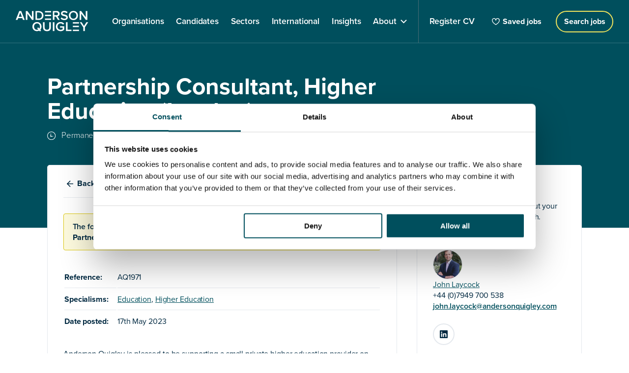

--- FILE ---
content_type: text/html; charset=UTF-8
request_url: https://andersonquigley.com/job/aq1971/
body_size: 8265
content:
<!doctype html>
<html class="no-js " lang="en-GB">
	<head>
		<meta charset="UTF-8">
		<meta http-equiv="X-UA-Compatible" content="IE=edge">
		<title>Partnership Consultant, Higher Education, UK | AQ Jobs</title>
		<meta name="viewport" content="width=device-width, initial-scale=1">
		<link rel="stylesheet" href="https://andersonquigley.com/content/themes/andersonquigley/assets/dist/main.css?v=feac427dcd3fbddc273994ea8d0e2f8d">
		
		<script id="site-settings" type="application/json">{"homeUrl":"https://andersonquigley.com","searchUrl":"https://andersonquigley.com/apply/","registerUrl":"https://andersonquigley.com/register/","templateUri":"https://andersonquigley.com/content/themes/andersonquigley/"}</script>
		<meta name='robots' content='index, follow, max-image-preview:large, max-snippet:-1, max-video-preview:-1' />
		
			<!-- This site is optimized with the Yoast SEO Premium plugin v26.8 (Yoast SEO v26.8) - https://yoast.com/product/yoast-seo-premium-wordpress/ -->
			<meta name="description" content="Higher Education seeks to appoint Higher Education to join their leadership team. Job located in UK." />
			<link rel="canonical" href="https://andersonquigley.com/job/aq1971/" />
			<meta property="og:locale" content="en_GB" />
			<meta property="og:type" content="article" />
			<meta property="og:title" content="Partnership Consultant, Higher Education (London), , UK | AQ Jobs" />
			<meta property="og:description" content="seeks to appoint Partnership Consultant, Higher Education (London) to join their leadership team. Job located in UK." />
			<meta property="og:url" content="https://andersonquigley.com/job/aq1971/" />
			<meta property="og:site_name" content="Anderson Quigley" />
			<meta property="article:modified_time" content="2024-01-10T16:28:07+00:00" />
			<meta property="og:image" content="https://andersonquigley.com/content/uploads/2023/06/seo-default.jpg" />
			<meta property="og:image:width" content="2000" />
			<meta property="og:image:height" content="1125" />
			<meta property="og:image:type" content="image/jpeg" />
			<meta name="twitter:card" content="summary_large_image" />
			<meta name="twitter:site" content="@andersonquigley" />
			<script type="application/ld+json" class="yoast-schema-graph">{"@context":"https://schema.org","@graph":[{"@type":"WebPage","@id":"https://andersonquigley.com/job/aq1971/","url":"https://andersonquigley.com/job/aq1971/","name":"Partnership Consultant, Higher Education, UK | AQ Jobs","isPartOf":{"@id":"https://andersonquigley.com/#website"},"datePublished":"2023-05-17T12:22:52+00:00","dateModified":"2024-01-10T16:28:07+00:00","description":"Higher Education seeks to appoint Higher Education to join their leadership team. Job located in UK.","breadcrumb":{"@id":"https://andersonquigley.com/job/aq1971/#breadcrumb"},"inLanguage":"en-GB","potentialAction":[{"@type":"ReadAction","target":["https://andersonquigley.com/job/aq1971/"]}]},{"@type":"BreadcrumbList","@id":"https://andersonquigley.com/job/aq1971/#breadcrumb","itemListElement":[{"@type":"ListItem","position":1,"name":"Home","item":"https://andersonquigley.com/"},{"@type":"ListItem","position":2,"name":"AQ1971 – Partnership Consultant"}]},{"@type":"WebSite","@id":"https://andersonquigley.com/#website","url":"https://andersonquigley.com/","name":"Anderson Quigley","description":"Supporting people &amp; organisations for a better society","publisher":{"@id":"https://andersonquigley.com/#organization"},"potentialAction":[{"@type":"SearchAction","target":{"@type":"EntryPoint","urlTemplate":"https://andersonquigley.com/?s={search_term_string}"},"query-input":{"@type":"PropertyValueSpecification","valueRequired":true,"valueName":"search_term_string"}}],"inLanguage":"en-GB"},{"@type":"Organization","@id":"https://andersonquigley.com/#organization","name":"Anderson Quigley","url":"https://andersonquigley.com/","logo":{"@type":"ImageObject","inLanguage":"en-GB","@id":"https://andersonquigley.com/#/schema/logo/image/","url":"https://andersonquigley.com/content/uploads/2023/06/aq-logo-tile.jpg","contentUrl":"https://andersonquigley.com/content/uploads/2023/06/aq-logo-tile.jpg","width":2000,"height":2000,"caption":"Anderson Quigley"},"image":{"@id":"https://andersonquigley.com/#/schema/logo/image/"},"sameAs":["https://x.com/andersonquigley","https://www.linkedin.com/company/andersonquigley"]}]}</script>
			<!-- / Yoast SEO Premium plugin. -->
		
		
		<style id='wp-img-auto-sizes-contain-inline-css' type='text/css'>
		img:is([sizes=auto i],[sizes^="auto," i]){contain-intrinsic-size:3000px 1500px}
		/*# sourceURL=wp-img-auto-sizes-contain-inline-css */
		</style>
		<style id='classic-theme-styles-inline-css' type='text/css'>
		/*! This file is auto-generated */
		.wp-block-button__link{color:#fff;background-color:#32373c;border-radius:9999px;box-shadow:none;text-decoration:none;padding:calc(.667em + 2px) calc(1.333em + 2px);font-size:1.125em}.wp-block-file__button{background:#32373c;color:#fff;text-decoration:none}
		/*# sourceURL=/wp-includes/css/classic-themes.min.css */
		</style>
		<link rel="icon" href="https://andersonquigley.com/content/uploads/2024/09/cropped-AQ-Icon-32x32.jpg" sizes="32x32" />
		<link rel="icon" href="https://andersonquigley.com/content/uploads/2024/09/cropped-AQ-Icon-192x192.jpg" sizes="192x192" />
		<link rel="apple-touch-icon" href="https://andersonquigley.com/content/uploads/2024/09/cropped-AQ-Icon-180x180.jpg" />
		<meta name="msapplication-TileImage" content="https://andersonquigley.com/content/uploads/2024/09/cropped-AQ-Icon-270x270.jpg" />

					<script id="Cookiebot" src="https://consent.cookiebot.com/uc.js" data-cbid="0cc5c26a-85c0-41fa-8783-8de6ac2284b0" data-blockingmode="auto" type="text/javascript"></script>
		
		<!-- Google tag (gtag.js) -->
		<script async src="https://www.googletagmanager.com/gtag/js?id=G-M0XN47HRZ6"></script>
		<script>
			window.dataLayer = window.dataLayer || [];
			function gtag(){dataLayer.push(arguments);}
			gtag('js', new Date());
			gtag('config', 'G-M0XN47HRZ6');
		</script>
	<style id='global-styles-inline-css' type='text/css'>
:root{--wp--preset--aspect-ratio--square: 1;--wp--preset--aspect-ratio--4-3: 4/3;--wp--preset--aspect-ratio--3-4: 3/4;--wp--preset--aspect-ratio--3-2: 3/2;--wp--preset--aspect-ratio--2-3: 2/3;--wp--preset--aspect-ratio--16-9: 16/9;--wp--preset--aspect-ratio--9-16: 9/16;--wp--preset--color--black: #000000;--wp--preset--color--cyan-bluish-gray: #abb8c3;--wp--preset--color--white: #ffffff;--wp--preset--color--pale-pink: #f78da7;--wp--preset--color--vivid-red: #cf2e2e;--wp--preset--color--luminous-vivid-orange: #ff6900;--wp--preset--color--luminous-vivid-amber: #fcb900;--wp--preset--color--light-green-cyan: #7bdcb5;--wp--preset--color--vivid-green-cyan: #00d084;--wp--preset--color--pale-cyan-blue: #8ed1fc;--wp--preset--color--vivid-cyan-blue: #0693e3;--wp--preset--color--vivid-purple: #9b51e0;--wp--preset--gradient--vivid-cyan-blue-to-vivid-purple: linear-gradient(135deg,rgb(6,147,227) 0%,rgb(155,81,224) 100%);--wp--preset--gradient--light-green-cyan-to-vivid-green-cyan: linear-gradient(135deg,rgb(122,220,180) 0%,rgb(0,208,130) 100%);--wp--preset--gradient--luminous-vivid-amber-to-luminous-vivid-orange: linear-gradient(135deg,rgb(252,185,0) 0%,rgb(255,105,0) 100%);--wp--preset--gradient--luminous-vivid-orange-to-vivid-red: linear-gradient(135deg,rgb(255,105,0) 0%,rgb(207,46,46) 100%);--wp--preset--gradient--very-light-gray-to-cyan-bluish-gray: linear-gradient(135deg,rgb(238,238,238) 0%,rgb(169,184,195) 100%);--wp--preset--gradient--cool-to-warm-spectrum: linear-gradient(135deg,rgb(74,234,220) 0%,rgb(151,120,209) 20%,rgb(207,42,186) 40%,rgb(238,44,130) 60%,rgb(251,105,98) 80%,rgb(254,248,76) 100%);--wp--preset--gradient--blush-light-purple: linear-gradient(135deg,rgb(255,206,236) 0%,rgb(152,150,240) 100%);--wp--preset--gradient--blush-bordeaux: linear-gradient(135deg,rgb(254,205,165) 0%,rgb(254,45,45) 50%,rgb(107,0,62) 100%);--wp--preset--gradient--luminous-dusk: linear-gradient(135deg,rgb(255,203,112) 0%,rgb(199,81,192) 50%,rgb(65,88,208) 100%);--wp--preset--gradient--pale-ocean: linear-gradient(135deg,rgb(255,245,203) 0%,rgb(182,227,212) 50%,rgb(51,167,181) 100%);--wp--preset--gradient--electric-grass: linear-gradient(135deg,rgb(202,248,128) 0%,rgb(113,206,126) 100%);--wp--preset--gradient--midnight: linear-gradient(135deg,rgb(2,3,129) 0%,rgb(40,116,252) 100%);--wp--preset--font-size--small: 13px;--wp--preset--font-size--medium: 20px;--wp--preset--font-size--large: 36px;--wp--preset--font-size--x-large: 42px;--wp--preset--spacing--20: 0.44rem;--wp--preset--spacing--30: 0.67rem;--wp--preset--spacing--40: 1rem;--wp--preset--spacing--50: 1.5rem;--wp--preset--spacing--60: 2.25rem;--wp--preset--spacing--70: 3.38rem;--wp--preset--spacing--80: 5.06rem;--wp--preset--shadow--natural: 6px 6px 9px rgba(0, 0, 0, 0.2);--wp--preset--shadow--deep: 12px 12px 50px rgba(0, 0, 0, 0.4);--wp--preset--shadow--sharp: 6px 6px 0px rgba(0, 0, 0, 0.2);--wp--preset--shadow--outlined: 6px 6px 0px -3px rgb(255, 255, 255), 6px 6px rgb(0, 0, 0);--wp--preset--shadow--crisp: 6px 6px 0px rgb(0, 0, 0);}:where(.is-layout-flex){gap: 0.5em;}:where(.is-layout-grid){gap: 0.5em;}body .is-layout-flex{display: flex;}.is-layout-flex{flex-wrap: wrap;align-items: center;}.is-layout-flex > :is(*, div){margin: 0;}body .is-layout-grid{display: grid;}.is-layout-grid > :is(*, div){margin: 0;}:where(.wp-block-columns.is-layout-flex){gap: 2em;}:where(.wp-block-columns.is-layout-grid){gap: 2em;}:where(.wp-block-post-template.is-layout-flex){gap: 1.25em;}:where(.wp-block-post-template.is-layout-grid){gap: 1.25em;}.has-black-color{color: var(--wp--preset--color--black) !important;}.has-cyan-bluish-gray-color{color: var(--wp--preset--color--cyan-bluish-gray) !important;}.has-white-color{color: var(--wp--preset--color--white) !important;}.has-pale-pink-color{color: var(--wp--preset--color--pale-pink) !important;}.has-vivid-red-color{color: var(--wp--preset--color--vivid-red) !important;}.has-luminous-vivid-orange-color{color: var(--wp--preset--color--luminous-vivid-orange) !important;}.has-luminous-vivid-amber-color{color: var(--wp--preset--color--luminous-vivid-amber) !important;}.has-light-green-cyan-color{color: var(--wp--preset--color--light-green-cyan) !important;}.has-vivid-green-cyan-color{color: var(--wp--preset--color--vivid-green-cyan) !important;}.has-pale-cyan-blue-color{color: var(--wp--preset--color--pale-cyan-blue) !important;}.has-vivid-cyan-blue-color{color: var(--wp--preset--color--vivid-cyan-blue) !important;}.has-vivid-purple-color{color: var(--wp--preset--color--vivid-purple) !important;}.has-black-background-color{background-color: var(--wp--preset--color--black) !important;}.has-cyan-bluish-gray-background-color{background-color: var(--wp--preset--color--cyan-bluish-gray) !important;}.has-white-background-color{background-color: var(--wp--preset--color--white) !important;}.has-pale-pink-background-color{background-color: var(--wp--preset--color--pale-pink) !important;}.has-vivid-red-background-color{background-color: var(--wp--preset--color--vivid-red) !important;}.has-luminous-vivid-orange-background-color{background-color: var(--wp--preset--color--luminous-vivid-orange) !important;}.has-luminous-vivid-amber-background-color{background-color: var(--wp--preset--color--luminous-vivid-amber) !important;}.has-light-green-cyan-background-color{background-color: var(--wp--preset--color--light-green-cyan) !important;}.has-vivid-green-cyan-background-color{background-color: var(--wp--preset--color--vivid-green-cyan) !important;}.has-pale-cyan-blue-background-color{background-color: var(--wp--preset--color--pale-cyan-blue) !important;}.has-vivid-cyan-blue-background-color{background-color: var(--wp--preset--color--vivid-cyan-blue) !important;}.has-vivid-purple-background-color{background-color: var(--wp--preset--color--vivid-purple) !important;}.has-black-border-color{border-color: var(--wp--preset--color--black) !important;}.has-cyan-bluish-gray-border-color{border-color: var(--wp--preset--color--cyan-bluish-gray) !important;}.has-white-border-color{border-color: var(--wp--preset--color--white) !important;}.has-pale-pink-border-color{border-color: var(--wp--preset--color--pale-pink) !important;}.has-vivid-red-border-color{border-color: var(--wp--preset--color--vivid-red) !important;}.has-luminous-vivid-orange-border-color{border-color: var(--wp--preset--color--luminous-vivid-orange) !important;}.has-luminous-vivid-amber-border-color{border-color: var(--wp--preset--color--luminous-vivid-amber) !important;}.has-light-green-cyan-border-color{border-color: var(--wp--preset--color--light-green-cyan) !important;}.has-vivid-green-cyan-border-color{border-color: var(--wp--preset--color--vivid-green-cyan) !important;}.has-pale-cyan-blue-border-color{border-color: var(--wp--preset--color--pale-cyan-blue) !important;}.has-vivid-cyan-blue-border-color{border-color: var(--wp--preset--color--vivid-cyan-blue) !important;}.has-vivid-purple-border-color{border-color: var(--wp--preset--color--vivid-purple) !important;}.has-vivid-cyan-blue-to-vivid-purple-gradient-background{background: var(--wp--preset--gradient--vivid-cyan-blue-to-vivid-purple) !important;}.has-light-green-cyan-to-vivid-green-cyan-gradient-background{background: var(--wp--preset--gradient--light-green-cyan-to-vivid-green-cyan) !important;}.has-luminous-vivid-amber-to-luminous-vivid-orange-gradient-background{background: var(--wp--preset--gradient--luminous-vivid-amber-to-luminous-vivid-orange) !important;}.has-luminous-vivid-orange-to-vivid-red-gradient-background{background: var(--wp--preset--gradient--luminous-vivid-orange-to-vivid-red) !important;}.has-very-light-gray-to-cyan-bluish-gray-gradient-background{background: var(--wp--preset--gradient--very-light-gray-to-cyan-bluish-gray) !important;}.has-cool-to-warm-spectrum-gradient-background{background: var(--wp--preset--gradient--cool-to-warm-spectrum) !important;}.has-blush-light-purple-gradient-background{background: var(--wp--preset--gradient--blush-light-purple) !important;}.has-blush-bordeaux-gradient-background{background: var(--wp--preset--gradient--blush-bordeaux) !important;}.has-luminous-dusk-gradient-background{background: var(--wp--preset--gradient--luminous-dusk) !important;}.has-pale-ocean-gradient-background{background: var(--wp--preset--gradient--pale-ocean) !important;}.has-electric-grass-gradient-background{background: var(--wp--preset--gradient--electric-grass) !important;}.has-midnight-gradient-background{background: var(--wp--preset--gradient--midnight) !important;}.has-small-font-size{font-size: var(--wp--preset--font-size--small) !important;}.has-medium-font-size{font-size: var(--wp--preset--font-size--medium) !important;}.has-large-font-size{font-size: var(--wp--preset--font-size--large) !important;}.has-x-large-font-size{font-size: var(--wp--preset--font-size--x-large) !important;}
/*# sourceURL=global-styles-inline-css */
</style>
</head>
	<body>
		<!-- LinkedIn insight tag -->
		<script type="text/javascript"> _linkedin_partner_id = "3650314"; window._linkedin_data_partner_ids = window._linkedin_data_partner_ids || []; window._linkedin_data_partner_ids.push(_linkedin_partner_id); </script><script type="text/javascript"> (function(l) { if (!l){window.lintrk = function(a,b){window.lintrk.q.push([a,b])}; window.lintrk.q=[]} var s = document.getElementsByTagName("script")[0]; var b = document.createElement("script"); b.type = "text/javascript";b.async = true; b.src = "https://snap.licdn.com/li.lms-analytics/insight.min.js"; s.parentNode.insertBefore(b, s);})(window.lintrk); </script><noscript><img height="1" width="1" style="display:none;" alt="" src="https://px.ads.linkedin.com/collect/?pid=3650314&fmt=gif" /></noscript>


<header id="top" class="header bg--teal text-white">
	<div class="header__inner page-width--large grid space-between flex-center">
		<div class="grid flex-center">
			<a href="https://andersonquigley.com"><img class="header__logo" src="https://andersonquigley.com/content/themes/andersonquigley/assets/img/logo-white.svg" alt="Anderson Quigley"></a>
			<nav class="site-menu">
				<ul class="site-menu__nav no-list">
																	<li class="site-menu__item">
							<a  class="site-menu__link" href="https://andersonquigley.com/org/">
								<span class="site-menu__link__inner">Organisations</span>
							</a>
													</li>
																	<li class="site-menu__item">
							<a  class="site-menu__link" href="https://andersonquigley.com/candidates/">
								<span class="site-menu__link__inner">Candidates</span>
							</a>
													</li>
																	<li class="site-menu__item">
							<a  class="site-menu__link" href="https://andersonquigley.com/sectors/">
								<span class="site-menu__link__inner">Sectors</span>
							</a>
													</li>
																	<li class="site-menu__item">
							<a  class="site-menu__link" href="https://andersonquigley.com/international/">
								<span class="site-menu__link__inner">International</span>
							</a>
													</li>
																	<li class="site-menu__item">
							<a  class="site-menu__link" href="https://andersonquigley.com/latest/">
								<span class="site-menu__link__inner">Insights</span>
							</a>
													</li>
																	<li class="site-menu__item site-menu__item--children">
							<a  class="site-menu__link" href="#">
								<span class="site-menu__link__inner">About</span>
							</a>
																							<div class="site-menu__dropdown">
									<div class="site-menu__dropdown__inner page-width--small flex">
										<ul class="site-menu__dropdown-nav">
																							<li class="site-menu__dropdown-item">
													<a  href="https://andersonquigley.com/executive-search-consulting-team/" class="site-menu__dropdown-link">Our team</a>
												</li>
																							<li class="site-menu__dropdown-item">
													<a  href="https://andersonquigley.com/contact/" class="site-menu__dropdown-link">Contact us</a>
												</li>
																							<li class="site-menu__dropdown-item">
													<a  href="https://andersonquigley.com/diversity-inclusion-edi-executive-search-firm/" class="site-menu__dropdown-link">Diversity</a>
												</li>
																							<li class="site-menu__dropdown-item">
													<a  href="https://andersonquigley.com/join-us/" class="site-menu__dropdown-link">Join us</a>
												</li>
																					</ul>
																			</div>
								</div>
													</li>
										<li class="site-menu__item">
						<a href="https://andersonquigley.com/register/" class="site-menu__link">
							<span class="site-menu__link__inner">Register CV</span>
						</a>
					</li>
				</ul>
				<div class="nav-footer hide@medium">
					<ul class="nav-foooter__primary">
						<li><a href="https://andersonquigley.com/register/" class="text-white">Register cv</a></li>
					</ul>
					<ul class="nav-foooter__secondary">
													<li><a  href="https://andersonquigley.com/privacy-policy/" class="text-white underline--thin underline--white">Privacy policy</a></li>
													<li><a  href="https://andersonquigley.com/terms-of-use/" class="text-white underline--thin underline--white">Terms of use</a></li>
													<li><a  href="https://andersonquigley.com/modern-slavery/" class="text-white underline--thin underline--white">Modern Slavery</a></li>
													<li><a  href="https://andersonquigley.com/bullying-harassment/" class="text-white underline--thin underline--white">Bullying &#038; Harassment</a></li>
													<li><a  href="https://andersonquigley.com/cookies/" class="text-white underline--thin underline--white">Cookies</a></li>
											</ul>
				</div>
			</nav>
			<div class="site-menu__bg"></div>
		</div>

		<div class="site-menu-right text-white">
			<div id="saved-jobs-menu" class="saved-jobs-menu"></div>
			<a href="https://andersonquigley.com/apply/" class="button button--outline-yellow@small">
				<span class="hide@small">Roles</span>
				<span class="hide show@small">Search jobs</span>
			</a>
			<div class="mobile-nav hide@medium">
				<button id="nav-btn" class="navigation">
					<span></span>
					<span></span>
					<span></span>
				</button>
			</div>
		</div>
	</div>
</header>
<section class="apply-header bg--teal text-white">
    <div class="apply-header__inner page-width grid">
        <div class="col-8@medium first-last">
            <h1 class="apply-header__title">
            	Partnership Consultant, Higher Education (London)        	</h1>
            <h4 class="apply-header__company"></h4>
            <ul class="apply-header__meta single-job__meta">
            	            		<li>
            			<i class="icon--duration icon-white margin-right-1"></i>
            			Permanent            		</li>
            	
            	
            	            </ul>
        </div>
            </div>
</section>

<section class="page-width">
    <div class="grid grid--gutter apply-content">
        <div class="col-8@medium">
            <!-- About -->
            <div class="bg--white text-dark box-padding rounded border--lightgrey margin-bottom-5">
                <div class="jobs-back grid flex-center space-between">
                    <a href="javascript:history.back()" class="button button--negative simple--arrow">
                    	Back<span class="hide inline@small">&nbsp;to job search</span>
                    </a>
                    <div 
                    	class="js-saved-jobs-button-component" 
                    	data-id="76ce7b77-8616-40d3-b22c-e23bab317481" 
                    	data-title="Partnership Consultant, Higher Education (London)" 
                    	data-subtitle=""
                    	data-href="https://andersonquigley.com/job/aq1971/"
                    ></div>
                </div>

                                	<div class="message-box margin-top-4">
                		The following job is no longer available:<br>
                		<strong>Partnership Consultant, Higher Education (London)</strong>
                	</div>
                
                	                <table class="margin-top-4 mobile-block">
	                		                		<tr>
	                			<td><strong>Reference:</strong></td><td>AQ1971</td>	
	                		</tr>
		                	                		<tr>
	                			<td><strong>Specialisms:</strong></td><td><a href="https://andersonquigley.com/apply/?specialism=989">Education</a>, <a href="https://andersonquigley.com/apply/?specialism=55160">Higher Education</a></td>	
	                		</tr>
		                	                		<tr>
	                			<td><strong>Date posted:</strong></td><td>17th May 2023</td>	
	                		</tr>
		                	                </table>
	            
	            		            <div class="margin-y-4">
		            	<p>Anderson Quigley is pleased to be supporting a small private higher education provider on the appointment of a consultant to help the organisation identify a suitable university partner for a degree franchising arrangement. The role is to start asap on a part time basis and previous experience of facilitating partnerships between universities and the private sector is essential.</p>
<p>Please contact John Laycock for more information &#8211; <a href="mailto:john.laycock@andersonquigley.com">john.laycock@andersonquigley.com</a> or +44 (0)7949 700538.</p>
		            </div>
		        
		                    </div>

            
            <div class="js-company-jobs-pane" data-search-url="https://andersonquigley.com/apply/" data-company=""></div>
        </div>

        <div class="apply-sidebar col-4@medium padding-bottom-3">
        	





<div class="bg--white box-padding rounded border--lightgrey">
			<div class="first-last margin-bottom-3">
							<h6 class="heading-6 bold">Any questions?</h6>
						<p>If you have any questions about your application, please get in touch.</p>
		</div>
	
			<div>
			<h6 class="heading-6 bold">Contact</h6>
							<div class="margin-bottom-2">		<div class="grid">
							<div class="contact-thumb">
					<img 
						src="https://andersonquigley.com/content/uploads/2022/08/10x8AQ_09_21_083-2-scaled.jpg" 
						srcset="https://andersonquigley.com/content/uploads/2022/08/10x8AQ_09_21_083-2-240x300.jpg 240w, https://andersonquigley.com/content/uploads/2022/08/10x8AQ_09_21_083-2-819x1024.jpg 819w, https://andersonquigley.com/content/uploads/2022/08/10x8AQ_09_21_083-2-768x960.jpg 768w, https://andersonquigley.com/content/uploads/2022/08/10x8AQ_09_21_083-2-1229x1536.jpg 1229w, https://andersonquigley.com/content/uploads/2022/08/10x8AQ_09_21_083-2-1638x2048.jpg 1638w, https://andersonquigley.com/content/uploads/2022/08/10x8AQ_09_21_083-2-2000x2500.jpg 2000w, https://andersonquigley.com/content/uploads/2022/08/10x8AQ_09_21_083-2-1500x1875.jpg 1500w, https://andersonquigley.com/content/uploads/2022/08/10x8AQ_09_21_083-2-1000x1250.jpg 1000w, https://andersonquigley.com/content/uploads/2022/08/10x8AQ_09_21_083-2-scaled.jpg 2048w" 
						sizes="400px"
						alt="" 
						class="object-fit"
					>
				</div>
						<div class="contact-info">
				<p class="margin-0"><a href="https://andersonquigley.com/team/john-laycock/">John Laycock</a></p>
				<p class="margin-0">+44 (0)7949 700 538</p>				<a href="mailto:john.laycock@andersonquigley.com">john.laycock@andersonquigley.com</a>									<div class="button-row margin-top-3">
													<a href="https://www.linkedin.com/in/johnlaycock/" target="_blank" class="button button--outline button--grey button--icon-only button--icon-linkedin">LinkedIn</a>
																	</div>
							</div>  
		</div>
	</div>
					</div>
	</div>        </div>
    </div>
</section>


<footer>
	<div class="footer page-width">
		<div class="grid grid--gutter--horizontal">
											<div class="footer-menu col-3@medium">
											<a href="https://andersonquigley.com/org/"  class="footer-menu__title underline--thin underline--blue">Organisations</a>
																<ul class="footer-menu__nav">
																							<li class="footer-menu__item">
									<a href="https://andersonquigley.com/org/executive-management-recruitment-agency/"  class="footer-menu__link underline--thin underline--grey">Executive Search &#038; Selection</a>
								</li>
																							<li class="footer-menu__item">
									<a href="https://andersonquigley.com/org/interim-management-executive-search-firm/"  class="footer-menu__link underline--thin underline--grey">Interim management</a>
								</li>
													</ul>
									</div>
											<div class="footer-menu col-3@medium">
											<a href="https://andersonquigley.com/candidates/"  class="footer-menu__title underline--thin underline--blue">Candidates</a>
																<ul class="footer-menu__nav">
																							<li class="footer-menu__item">
									<a href="https://andersonquigley.com/apply/"  class="footer-menu__link underline--thin underline--grey">Search roles</a>
								</li>
																							<li class="footer-menu__item">
									<a href="https://andersonquigley.com/register/"  class="footer-menu__link underline--thin underline--grey">Register CV</a>
								</li>
													</ul>
									</div>
											<div class="footer-menu col-3@medium">
											<span class="footer-menu__title">About</span>
																<ul class="footer-menu__nav">
																							<li class="footer-menu__item">
									<a href="https://andersonquigley.com/executive-search-consulting-team/"  class="footer-menu__link underline--thin underline--grey">Our team</a>
								</li>
																							<li class="footer-menu__item">
									<a href="https://andersonquigley.com/latest/"  class="footer-menu__link underline--thin underline--grey">News & events</a>
								</li>
																							<li class="footer-menu__item">
									<a href="https://andersonquigley.com/sectors/"  class="footer-menu__link underline--thin underline--grey">Sectors</a>
								</li>
																							<li class="footer-menu__item">
									<a href="https://andersonquigley.com/join-us/"  class="footer-menu__link underline--thin underline--grey">Join us</a>
								</li>
																							<li class="footer-menu__item">
									<a href="https://andersonquigley.com/diversity-inclusion-edi-executive-search-firm/"  class="footer-menu__link underline--thin underline--grey">Diversity</a>
								</li>
													</ul>
									</div>
						<div class="footer-menu footer-menu--social col-3@medium">
				<span class="footer-menu__title">Stay connected</span>
				<ul class="footer-menu__nav">
																<li class="footer-menu__item">
							<a href="https://www.linkedin.com/company/andersonquigley/" class="footer-menu__link--social" target="_blank">
								<svg width="17" height="17" viewBox="0 0 17 17" fill="none" xmlns="http://www.w3.org/2000/svg">
									<path d="M15.7458 0.000146385H1.25611C1.09363 -0.00235316 0.932251 0.0271792 0.781187 0.0870569C0.630123 0.146935 0.492333 0.235985 0.375689 0.349121C0.259044 0.462257 0.16583 0.597264 0.101368 0.74643C0.0369068 0.895596 0.00246167 1.056 0 1.21848V15.7818C0.00546898 16.1098 0.140767 16.4222 0.376232 16.6506C0.611697 16.879 0.928114 17.0047 1.25611 17.0001H15.7458C16.0736 17.0047 16.3898 16.8789 16.625 16.6505C16.8601 16.4221 16.995 16.1096 17 15.7818V1.21848C16.9978 1.05609 16.9636 0.895726 16.8993 0.746571C16.8351 0.597417 16.742 0.462396 16.6255 0.349235C16.509 0.236075 16.3714 0.146996 16.2204 0.0870951C16.0695 0.0271944 15.9082 -0.00235202 15.7458 0.000146385ZM5.15478 14.2291H2.58589V6.55459H5.15478V14.2291ZM3.86844 5.50626H3.85144C2.99011 5.50626 2.431 4.91692 2.431 4.18404C2.431 3.45115 3.00711 2.86181 3.88544 2.86181C4.76378 2.86181 5.304 3.42848 5.321 4.18404C5.338 4.93959 4.76567 5.50626 3.86844 5.50626ZM14.4141 14.2291H11.8452V10.1227C11.8452 9.09137 11.4674 8.38681 10.5457 8.38681C10.2545 8.38737 9.97068 8.47862 9.73373 8.64787C9.49677 8.81713 9.31842 9.05598 9.22344 9.33126C9.15578 9.53113 9.1263 9.74194 9.13656 9.9527V14.2291H6.57522C6.57522 14.2291 6.60922 7.27426 6.57522 6.55459H9.14222V7.64259C9.3756 7.24022 9.71451 6.90929 10.1223 6.68557C10.5302 6.46185 10.9914 6.35386 11.4561 6.37326C13.1561 6.37326 14.4141 7.4707 14.4141 9.82992V14.2291ZM9.12522 7.66715L9.14222 7.64259V7.66715H9.12522Z" fill="#A5AEB0"/>
								</svg>	
								<span class="underline--thin underline--grey">LinkedIn</span>
							</a>
						</li>
									</ul>
			</div>
		</div>
	</div>
	<div class="bg--teal padding-y-5">
		<div class="page-width">
			<div class="site-info">
				<div class="site-info__top">
					<div class="grid">
													<div class="footer-logos footer-logos__left grid">
																	<div class="footer-logo">
										<img 
											class="footer-logo__img" 
											src="https://andersonquigley.com/content/uploads/2022/09/CCS_WHITE_Supplier_AW.svg"
											srcset=""
											sizes="400px"
											role="presentation" 
											alt=""
											style=""
										>
									</div>
																	<div class="footer-logo">
										<img 
											class="footer-logo__img" 
											src="https://andersonquigley.com/content/uploads/2022/09/rec-member-v2.png"
											srcset="https://andersonquigley.com/content/uploads/2022/09/rec-member-v2-300x75.png 300w, https://andersonquigley.com/content/uploads/2022/09/rec-member-v2-768x191.png 768w, https://andersonquigley.com/content/uploads/2022/09/rec-member-v2.png 893w"
											sizes="400px"
											role="presentation" 
											alt=""
											style=""
										>
									</div>
																	<div class="footer-logo">
										<img 
											class="footer-logo__img" 
											src="https://andersonquigley.com/content/uploads/2025/02/iim-white.png"
											srcset="https://andersonquigley.com/content/uploads/2025/02/iim-white-300x142.png 300w, https://andersonquigley.com/content/uploads/2025/02/iim-white.png 457w"
											sizes="400px"
											role="presentation" 
											alt=""
											style=""
										>
									</div>
																	<div class="footer-logo">
										<img 
											class="footer-logo__img" 
											src="https://andersonquigley.com/content/uploads/2025/02/dc-badge-white.png"
											srcset="https://andersonquigley.com/content/uploads/2025/02/dc-badge-white-300x138.png 300w, https://andersonquigley.com/content/uploads/2025/02/dc-badge-white-1024x471.png 1024w, https://andersonquigley.com/content/uploads/2025/02/dc-badge-white-768x353.png 768w, https://andersonquigley.com/content/uploads/2025/02/dc-badge-white-1000x460.png 1000w, https://andersonquigley.com/content/uploads/2025/02/dc-badge-white.png 1150w"
											sizes="400px"
											role="presentation" 
											alt=""
											style=""
										>
									</div>
																	<div class="footer-logo">
										<img 
											class="footer-logo__img" 
											src=""
											srcset=""
											sizes="400px"
											role="presentation" 
											alt=""
											style=""
										>
									</div>
																	<div class="footer-logo">
										<img 
											class="footer-logo__img" 
											src=""
											srcset=""
											sizes="400px"
											role="presentation" 
											alt=""
											style=""
										>
									</div>
																	<div class="footer-logo">
										<img 
											class="footer-logo__img" 
											src=""
											srcset=""
											sizes="400px"
											role="presentation" 
											alt=""
											style=""
										>
									</div>
															</div>
																	</div>
				</div>
				<div class="site-info__bottom">
					<div class="site-info__bottom__left">
						<ul class="site-info__nav">
															<li><a  href="https://andersonquigley.com/privacy-policy/" class="text-white underline--thin underline--white">Privacy policy</a></li>
															<li><a  href="https://andersonquigley.com/terms-of-use/" class="text-white underline--thin underline--white">Terms of use</a></li>
															<li><a  href="https://andersonquigley.com/modern-slavery/" class="text-white underline--thin underline--white">Modern Slavery</a></li>
															<li><a  href="https://andersonquigley.com/bullying-harassment/" class="text-white underline--thin underline--white">Bullying &#038; Harassment</a></li>
															<li><a  href="https://andersonquigley.com/cookies/" class="text-white underline--thin underline--white">Cookies</a></li>
														<li><a href="javascript: window.Cookiebot && Cookiebot.renew()" class="text-white underline--thin underline--white">Edit cookie consent</a></li>
						</ul>
						<p class="site-info__copyright hide show@medium">©andersonquigley 2026</p>					
					</div>

					<div class="site-info__logo">
						<a href="https://andersonquigley.com"><img src="https://andersonquigley.com/content/themes/andersonquigley/assets/img/logo-white.svg" alt="Anderson Quigley"></a>
					</div>

					<div class="site-info__bottom__right">
													<address class="site-info__address"><span>Anderson Quigley<br></span>
<span>Tintagel House<br></span>
<span>92 Albert Embankment<br></span>
<span>London SE1 7TY<br></span></address>
																			<p class="site-info__phone">Anderson Quigley MENA FZ-LLC | Office 155 | Block 2A | Dubai Knowledge Park | PO Box 500690 | UAE</p>	
												<p class="site-info__copyright hide@medium">©andersonquigley 2026</p> 
					</div>
				</div>	
			</div>
		</div>
	</div>
</footer>				<script type="speculationrules">
{"prefetch":[{"source":"document","where":{"and":[{"href_matches":"/*"},{"not":{"href_matches":["/wordpress/wp-*.php","/wordpress/wp-admin/*","/content/uploads/*","/content/*","/content/plugins/*","/content/themes/andersonquigley/*","/*\\?(.+)"]}},{"not":{"selector_matches":"a[rel~=\"nofollow\"]"}},{"not":{"selector_matches":".no-prefetch, .no-prefetch a"}}]},"eagerness":"conservative"}]}
</script>
		<script data-cookieconsent="ignore" src="https://andersonquigley.com/content/themes/andersonquigley/assets/vendor/flickity.pkgd.min.js"></script>
		<script data-cookieconsent="ignore" src="https://andersonquigley.com/content/themes/andersonquigley/assets/dist/main.js?v=6632ad8d34b5469553afc3c563bc05e0"></script>
	</body>
</html>

--- FILE ---
content_type: application/x-javascript
request_url: https://consentcdn.cookiebot.com/consentconfig/0cc5c26a-85c0-41fa-8783-8de6ac2284b0/andersonquigley.com/configuration.js
body_size: 438
content:
CookieConsent.configuration.tags.push({id:190503392,type:"script",tagID:"",innerHash:"",outerHash:"",tagHash:"15724704839113",url:"https://consent.cookiebot.com/uc.js",resolvedUrl:"https://consent.cookiebot.com/uc.js",cat:[1]});CookieConsent.configuration.tags.push({id:190503393,type:"iframe",tagID:"",innerHash:"",outerHash:"",tagHash:"15421671935437",url:"https://www.youtube-nocookie.com/embed/abaN6H-NVGs?si=OiArVYHI48UQIgQa",resolvedUrl:"https://www.youtube-nocookie.com/embed/abaN6H-NVGs?si=OiArVYHI48UQIgQa",cat:[4,5]});CookieConsent.configuration.tags.push({id:190503395,type:"script",tagID:"",innerHash:"",outerHash:"",tagHash:"14553394417332",url:"https://www.googletagmanager.com/gtag/js?id=G-M0XN47HRZ6",resolvedUrl:"https://www.googletagmanager.com/gtag/js?id=G-M0XN47HRZ6",cat:[3]});CookieConsent.configuration.tags.push({id:190503396,type:"script",tagID:"",innerHash:"",outerHash:"",tagHash:"10139449093459",url:"https://andersonquigley.com/content/themes/andersonquigley/assets/dist/main.js?v=0eced9c75880b4daef557bf0b78d1024",resolvedUrl:"https://andersonquigley.com/content/themes/andersonquigley/assets/dist/main.js?v=0eced9c75880b4daef557bf0b78d1024",cat:[1,2]});CookieConsent.configuration.tags.push({id:190503401,type:"iframe",tagID:"",innerHash:"",outerHash:"",tagHash:"16782174153713",url:"https://www.youtube.com/embed/KXWkT5khMOs?si=5SxBQNgd9I6aXqh0",resolvedUrl:"https://www.youtube.com/embed/KXWkT5khMOs?si=5SxBQNgd9I6aXqh0",cat:[4]});CookieConsent.configuration.tags.push({id:190503404,type:"iframe",tagID:"",innerHash:"",outerHash:"",tagHash:"14682087720904",url:"https://player.vimeo.com/video/964456855?h=80800fa3fe&badge=0&autopause=0&player_id=0&app_id=58479",resolvedUrl:"https://player.vimeo.com/video/964456855?h=80800fa3fe&badge=0&autopause=0&player_id=0&app_id=58479",cat:[1]});CookieConsent.configuration.tags.push({id:190503405,type:"iframe",tagID:"",innerHash:"",outerHash:"",tagHash:"5987392651205",url:"https://www.youtube.com/embed/4ybVw3CHV4I?feature=oembed",resolvedUrl:"https://www.youtube.com/embed/4ybVw3CHV4I?feature=oembed",cat:[4]});CookieConsent.configuration.tags.push({id:190503428,type:"iframe",tagID:"",innerHash:"",outerHash:"",tagHash:"6628790448935",url:"https://www.youtube.com/embed/gkdQLBWbmeI?feature=oembed",resolvedUrl:"https://www.youtube.com/embed/gkdQLBWbmeI?feature=oembed",cat:[4]});